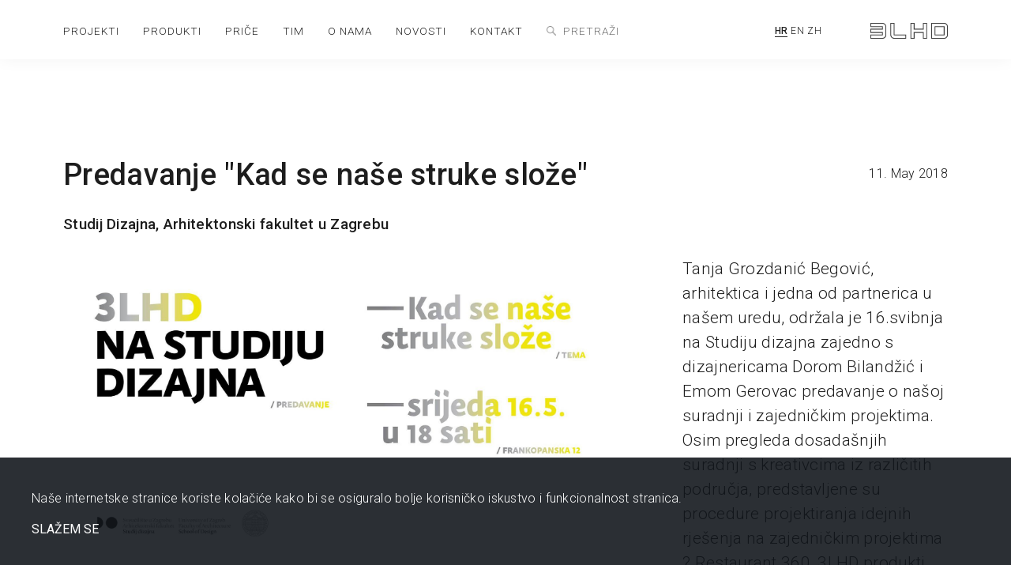

--- FILE ---
content_type: text/html; charset=UTF-8
request_url: https://3lhd.com/hr/onama/predavanje-kad-se-nase-struke-sloze/
body_size: 2031
content:
<!doctype html>
<html class="no-js" lang="hr">
    <head>
        <meta charset="utf-8">
        <meta http-equiv="x-ua-compatible" content="ie=edge">
        <title>Predavanje &quot;Kad se naše struke slože&quot; | 3LHD</title>
        <meta name="description" content="3LHD je interdisciplinarni arhitektonski ured fokusiran na integraciju raznih disciplina; arhitekture, urbanog i pejzažnog oblikovanja, dizajna i umjetnosti.">
        <meta name="keywords" content="3LHD, 3lhd studio, 3lhd arhitekti, 3lhd ured arhitekti, arhitektura, urbano oblikovanje, pejzažno oblikovanje, dizajn">
        <meta name="viewport" content="width=device-width, initial-scale=1">

        <meta property="og:title" content="Predavanje &quot;Kad se naše struke slože&quot; | 3LHD" />
        <meta property="og:type" content="article" />
        <meta property="og:url" content="https://3lhd.com/hr/onama/predavanje-kad-se-nase-struke-sloze/" />
        <meta property="og:description" content="3LHD je interdisciplinarni arhitektonski ured fokusiran na integraciju raznih disciplina; arhitekture, urbanog i pejzažnog oblikovanja, dizajna i umjetnosti." />
        <meta property="og:image" content="https://3lhd.com/files/image/medium/3lhd-264-urania-photo-by-jure-zivkovic-6226-1708618186.jpg" />

        <meta name="twitter:title" content="Predavanje &quot;Kad se naše struke slože&quot; | 3LHD">
        <meta name="twitter:description" content="3LHD je interdisciplinarni arhitektonski ured fokusiran na integraciju raznih disciplina; arhitekture, urbanog i pejzažnog oblikovanja, dizajna i umjetnosti.">
        <meta name="twitter:image" content="https://3lhd.com/files/image/medium/3lhd-264-urania-photo-by-jure-zivkovic-6226-1708618186.jpg">

        <meta name="robots" content="index, follow">

        <link rel="canonical" href="https://3lhd.com/hr/onama/predavanje-kad-se-nase-struke-sloze/">

        
        <link rel="stylesheet" href="/css/normalize.css">
        <link rel="stylesheet" href="//cdn.jsdelivr.net/npm/swiper@9/swiper-bundle.min.css"/>
        <link rel="stylesheet" href="/css/hamburgers.css">
        <link rel="stylesheet" href="/css/setup.css">
        <link rel="stylesheet" href="/css/animations.css">
        
        <link rel="stylesheet" href="/css/glightbox.css" />
        <script src="/js/vendor/glightbox.min.js"></script>
        
        <link rel="stylesheet" href="/css/main.css?1769096036">
          
        <meta name="robots" content="index, follow">
        <meta name="theme-color" content="#fafafa">

        <link rel="apple-touch-icon" href="/icon.png">

        
    </head>
<body>

    <header>
    <div class="logo"><a href="/hr/"><img src="/img/logo-3lhd.svg"></a></div>

    <button class="hamburger hamburger--collapse" type="button" aria-label="Menu" aria-controls="navigation">
      <span class="hamburger-box">
        <span class="hamburger-inner"></span>
      </span>
    </button>

    <nav id="navigation">
      <ul>
        <li>
          <a href="https://3lhd.com/hr/projekti/">projekti</a>
        </li>
        <li>
          <a href="https://3lhd.com/hr/produkti/">produkti</a>
        </li>
        <li>
          <a href="https://3lhd.com/hr/stories/">priče</a>
        </li>
        <li>
          <a href="https://3lhd.com/hr/tim/">tim</a>
        </li>
        <li>
          <a href="https://3lhd.com/hr/onama/">o nama</a>
        </li>
        <li>
          <a href="https://3lhd.com/hr/novosti/">novosti</a>
        </li>
        <li>
          <a href="https://3lhd.com/hr/kontakt/">kontakt</a>
        </li>
      </ul>
      <div class="search">
        <img src="/img/search.png">
        <form class="search-form" method="GET" id="search-form" action="https://3lhd.com/hr/search/">
          <input type="search" name="keyword" value="" placeholder="pretraži" required>
        </form>
      </div>
      <div class="lang">
                <a href="/hr/" class="active">HR</a>
                <a href="/en/" >EN</a>
                <a href="/zh/" >ZH</a>
              </div>
    </nav>
  </header>
  <main id="pagetop">

    <section class="news-item">
        
        
        <div>

          <div class="title">
            <div>
              <h1>Predavanje &quot;Kad se naše struke slože&quot;</h1>
              <h3>Studij Dizajna, Arhitektonski fakultet u Zagrebu</h3>
            </div>

            <span>11. May 2018</span>
          </div>
          

                    <img src="/files/image/big/2018-05-11-kad-se-nase-ruke-sloze-zagreb-image-01-1700475738.jpg" class=""  title=""  alt=""  copyright="" >
          
          <div class="text">

            <p>Tanja Grozdanić Begović, arhitektica i jedna od partnerica u našem uredu, održala je 16.svibnja na Studiju dizajna zajedno s dizajnericama Dorom Bilandžić i Emom Gerovac predavanje o našoj suradnji i zajedničkim projektima. Osim pregleda dosadašnjih suradnji s kreativcima iz različitih područja, predstavljene su procedure projektiranja idejnih rješenja na zajedničkim projektima ? Restaurant 360, 3LHD produkti, Blok Bužanova - signalizacija.&nbsp;&nbsp;<br>&nbsp;</p>

          </div>
          
        </div>
        

    </section>

   
    

    <section class="back-to-top">
            <a href="https://3lhd.com/hr/onama/predavanje-organizacija---transformacije/" class="next">Next</a>
                  <a href="https://3lhd.com/hr/onama/af---3lhd-organizacija-ureda/" class="back">Previous</a>
            <a href="https://3lhd.com/hr/onama/" class="prev">Back</a>
          </section>

    

    
    <section class="footer">
          
          <div class="footer-left">
            <img src="/img/logo-3lhd-white.svg">
            <div class="footer-social">
              <a href="https://hr.linkedin.com/company/3lhd"><img src="/img/social-linkedin.svg" alt=""></a>                            <a href="https://www.facebook.com/3LHD.architects/"><img src="/img/social-facebook.svg" alt=""></a>              <a href="https://www.instagram.com/3lhd/?hl=en"><img src="/img/social-instagram.svg" alt=""></a>            </div>
            <a href="//www.3lhd.com/hr/article/transformacija-i-jacanje-konkurentnosti-prijavitel-7/"><img src="/img/eu.png" style="width: 180px; margin-bottom: 0; margin-top: 30px"></a>
          </div>

          <div class="footer-right">
            <p>Studio 3LHD<br>+385 1 2320 200<br><a href="mailto:info@3lhd.com">info@3lhd.com</a><br>Urania<br>Trg E. Kvaternika 3/3,<br>10000 Zagreb, Hrvatska</p>
          </div>

    </section>

  </main>


  <form class="cookies" id="cookiePolicy" style="display:none">
    <p>Naše internetske stranice koriste kolačiće kako bi se osiguralo bolje korisničko iskustvo i funkcionalnost stranica.</p>
    <div class="buttons">
      <button class="button agree" id="cookiePolicyAccept" >SLAŽEM SE</button>
    </div>
  </form>

  <script src="/js/vendor/modernizr-3.11.2.min.js"></script>
  <script src="//cdn.jsdelivr.net/npm/swiper@9/swiper-bundle.min.js"></script>
  <script src="/js/plugins.js"></script>
  <script src="/js/main.js"></script>

</body>

</html>


--- FILE ---
content_type: text/css
request_url: https://3lhd.com/css/animations.css
body_size: -145
content:

/* inViewport */

[data-inviewport="slide-from-right"] { transition: 1s; opacity:  0.25; transform: translateX(30px); }
[data-inviewport="slide-from-right"].is-inViewport { opacity:  1; transform: translateX(0); }
[data-inviewport="slide-from-left"] { transition: 1s; opacity:  0.25; transform: translateX(-30px); }
[data-inviewport="slide-from-left"].is-inViewport { opacity:  1; transform: translateX(0); }
[data-inviewport="fade-in"] { transition: 1s; opacity:  0.25; }
[data-inviewport="fade-in"].is-inViewport { opacity:  1; }

--- FILE ---
content_type: text/css
request_url: https://3lhd.com/css/main.css?1769096036
body_size: 8394
content:
/*! HTML5 Boilerplate v8.0.0 | MIT License | https://html5boilerplate.com/ */

/* main.css 2.1.0 | MIT License | https://github.com/h5bp/main.css#readme */
/*
 * What follows is the result of much research on cross-browser styling.
 * Credit left inline and big thanks to Nicolas Gallagher, Jonathan Neal,
 * Kroc Camen, and the H5BP dev community and team.
 */

@import url('//fonts.googleapis.com/css2?family=Roboto:ital,wght@0,300;0,400;0,500;0,700;1,300;1,400;1,500;1,700&display=swap');

html, body { -webkit-font-smoothing: antialiased; -moz-osx-font-smoothing: grayscale; -webkit-text-size-adjust: none; }


/*@import "setup.css";*/

/* ==========================================================================
   Base styles: opinionated defaults
   ========================================================================== */

html {
  box-sizing: border-box;
  scroll-behavior: smooth;
}
*, *:before, *:after { box-sizing: inherit; }

/*
 * Remove text-shadow in selection highlight:
 * https://twitter.com/miketaylr/status/12228805301
 *
 * Vendor-prefixed and regular ::selection selectors cannot be combined:
 * https://stackoverflow.com/a/16982510/7133471
 *
 * Customize the background color to match your design.
 */

::-moz-selection {
  background: #b3d4fc;
  text-shadow: none;
}

::selection {
  background: #b3d4fc;
  text-shadow: none;
}

/*
 * A better looking default horizontal rule
 */

hr {
  display: block;
  height: 1px;
  border: 0;
  border-top: 1px solid #ccc;
  margin: 1em 0;
  padding: 0;
}

/*
 * Remove the gap between audio, canvas, iframes,
 * images, videos and the bottom of their containers:
 * https://github.com/h5bp/html5-boilerplate/issues/440
 */

audio,
canvas,
iframe,
img,
svg,
video {
  vertical-align: middle;
}

/*
 * Remove default fieldset styles.
 */

fieldset {
  border: 0;
  margin: 0;
  padding: 0;
}

/*
 * Allow only vertical resizing of textareas.
 */

textarea {
  resize: vertical;
}

/* ==========================================================================
   Author's custom styles
   ========================================================================== */

/* ==========================================================================
   Helper classes
   ========================================================================== */

/*
 * Hide visually and from screen readers
 */

.hidden,
[hidden] {
  display: none !important;
}

/*
 * Hide only visually, but have it available for screen readers:
 * https://snook.ca/archives/html_and_css/hiding-content-for-accessibility
 *
 * 1. For long content, line feeds are not interpreted as spaces and small width
 *    causes content to wrap 1 word per line:
 *    https://medium.com/@jessebeach/beware-smushed-off-screen-accessible-text-5952a4c2cbfe
 */

.sr-only {
  border: 0;
  clip: rect(0, 0, 0, 0);
  height: 1px;
  margin: -1px;
  overflow: hidden;
  padding: 0;
  position: absolute;
  white-space: nowrap;
  width: 1px;
  /* 1 */
}

/*
 * Extends the .sr-only class to allow the element
 * to be focusable when navigated to via the keyboard:
 * https://www.drupal.org/node/897638
 */

.sr-only.focusable:active,
.sr-only.focusable:focus {
  clip: auto;
  height: auto;
  margin: 0;
  overflow: visible;
  position: static;
  white-space: inherit;
  width: auto;
}

/*
 * Hide visually and from screen readers, but maintain layout
 */

.invisible {
  visibility: hidden;
}

/*
 * Clearfix: contain floats
 *
 * For modern browsers
 * 1. The space content is one way to avoid an Opera bug when the
 *    `contenteditable` attribute is included anywhere else in the document.
 *    Otherwise it causes space to appear at the top and bottom of elements
 *    that receive the `clearfix` class.
 * 2. The use of `table` rather than `block` is only necessary if using
 *    `:before` to contain the top-margins of child elements.
 */

.clearfix::before,
.clearfix::after {
  content: " ";
  display: table;
}

.clearfix::after {
  clear: both;
}

/* ==========================================================================
   EXAMPLE Media Queries for Responsive Design.
   These examples override the primary ('mobile first') styles.
   Modify as content requires.
   ========================================================================== */

@media only screen and (min-width: 35em) {
  /* Style adjustments for viewports that meet the condition */
}

@media print,
  (-webkit-min-device-pixel-ratio: 1.25),
  (min-resolution: 1.25dppx),
  (min-resolution: 120dpi) {
  /* Style adjustments for high resolution devices */
}

/* ==========================================================================
   Print styles.
   Inlined to avoid the additional HTTP request:
   https://www.phpied.com/delay-loading-your-print-css/
   ========================================================================== */

@media print {
  *,
  *::before,
  *::after {
    background: #fff !important;
    color: #000 !important;
    /* Black prints faster */
    box-shadow: none !important;
    text-shadow: none !important;
  }

  a,
  a:visited {
    text-decoration: underline;
  }

  a[href]::after {
    content: " (" attr(href) ")";
  }

  abbr[title]::after {
    content: " (" attr(title) ")";
  }

  /*
   * Don't show links that are fragment identifiers,
   * or use the `javascript:` pseudo protocol
   */
  a[href^="#"]::after,
  a[href^="javascript:"]::after {
    content: "";
  }

  pre {
    white-space: pre-wrap !important;
  }

  pre,
  blockquote {
    border: 1px solid #999;
    page-break-inside: avoid;
  }

  /*
   * Printing Tables:
   * https://web.archive.org/web/20180815150934/http://css-discuss.incutio.com/wiki/Printing_Tables
   */
  thead {
    display: table-header-group;
  }

  tr,
  img {
    page-break-inside: avoid;
  }

  p,
  h2,
  h3 {
    orphans: 3;
    widows: 3;
  }

  h2,
  h3 {
    page-break-after: avoid;
  }
}

/* @import "hamburgers.css"; */

/* classes */
/*pre.sf-dump { position: absolute;}*/
/* * { font-family: 'Roboto', sans-serif; color: var(--main-font-color); }*/ 
body { margin: 0; padding: 0; font-family: 'Roboto', sans-serif; font-weight: 300; font-size: 1em; color: var(--main-font-color); overflow: initial; letter-spacing: 0.3px; line-height: 1.33 }
strong { font-weight: 500; }
.mobilehidden { }
body.no-scroll { overflow: hidden; }

table { border-top: solid 1px grey; border-right: solid 1px grey; border-collapse: collapse; max-width: 100%; }
table td { border-bottom: solid 1px grey; border-left: solid 1px grey; padding: 0.5rem; }
table tr:first-child td { font-weight: bold; background-color: lightgrey; }

input, select { padding: 4px 8px; }
::placeholder { opacity: .5; font-style: italic; }
p { margin: 0 0 1em 0; line-height: 1.5; }
a { color: var(--nav-font-color); }
a:hover { color: var(--nav-hover-font-color); }

header { width: 100%; height: 75px; padding: 10px var(--left-right-padding); position: fixed; background-color: #ffffff;
  box-shadow: 0 0 20px rgba(0, 0, 0, .05); z-index: 100; transition: transform 0.3s;
}
header.hide { transform: translateY(-75px); transition: transform 0.3s;}

.logo { max-height: 20px; position: absolute; top: 27px; right: var(--left-right-padding); }
.logo img { height: 20px; opacity: .75; }


nav { position: absolute; top: 10px; width: calc(100% - 320px); display: flex; justify-content: space-between; align-items: center; }
nav > ul { display: flex; padding: 18px 0; margin: 0; list-style: none; }
nav > ul > li { margin-left: 30px; }
nav > ul > li:first-child { margin-left: 0; }
nav > ul > li > a { text-decoration: none; text-transform: uppercase; font-size: .85rem; letter-spacing: 1px; 
  padding-bottom: 4px; border-bottom: solid 1px transparent; }
nav > ul > li > a:hover { border-bottom: solid 1px var(--nav-font-color); transition: border-color .75s }
nav > ul > li > a.active { border-bottom: solid 1px var(--nav-font-color); color: var(--nav-font-color); }

.lang > a { text-decoration: none; font-size: 0.75em; text-transform: uppercase; margin: 0; }
.lang > a.active { border-bottom: solid 1px var(--nav-font-color); color: var(--nav-font-color); font-weight:500; }

.hamburger { display: none; }

main { padding-top: 75px; }

section { width: 100%; max-width: 100%; padding: 60px var(--left-right-padding);}
section > * { max-width: 100%; }

.section-project-title { padding: 90px var(--left-right-padding) 30px; display: flex; flex-direction: row; align-items: flex-end; justify-content: space-between }
.section-project-title > div { width: 50%; padding-bottom:0; }
.section-project-title > div:last-child { width: 450px;/*24%;*/ display: grid; grid-template-columns: 40% 60%; row-gap: 10px; font-size: 1.2em }
.section-project-title > div:last-child p { font-size: 1em }
.section-project-title > div:last-child > div:nth-child(odd) { font-weight: bold; }
.section-project-title p { font-weight: 100; font-size: 1.3em; }
.section-project-title p:last-child { margin-bottom: 0 }
.section-project-title h1 { font-weight: 500; font-size: 4em; margin:0 }
.section-project-title h2 { font-weight: 500; font-size: 1.8em; margin: 1em 0 }

h1 { font-weight: 900; font-size: 4em; }
h2 { font-weight: 100; font-size: 1.8em; }
h3 { font-weight: 500; }

/* template 1 */
/* single image full width */
.section-template-1-left,
.section-template-1-right { width: 100%; /*aspect-ratio: 16 / 9;*/ overflow: hidden; padding-left:0; padding-right:0  }
.section-template-1-left .text, 
.section-template-1-right .text { display: none; }
.section-template-1-left .image1,
.section-template-1-right .image1 { display: block; width: 100%; height: 100%; object-fit: cover;}
.section-template-1-left .image2,
.section-template-1-right .image2 { display: none; }

/* template 2  */
/* text - 2 images */
/* left */
.section-template-2-left {
  display: grid;
  grid-template-columns: 40% 60px calc(60% - 60px);
  grid-template-rows: max-content auto 10%;
}
.section-template-2-left .text {
  font-size: 1.3vw;
  grid-column-start: 1; grid-column-end: 1;
  grid-row-start: 1; grid-row-end: 1;
}
.section-template-2-left .image1 {
  grid-column-start: 3; grid-column-end: 3;
  grid-row-start: 1; grid-row-end: 3;
}
.section-template-2-left .image2 {
  grid-column-start: 1; grid-column-end: 1;
  grid-row-start: 2; grid-row-end: 3;
  margin-top: 15%;
}

/* right */
.section-template-2-right {
  display: grid;
  grid-template-columns: calc(60% - 60px) 60px 40%;
  grid-template-rows: max-content auto 10%;
}
.section-template-2-right .text {
  font-size: 1.3vw;
  grid-column-start: 3; grid-column-end: 3;
  grid-row-start: 1; grid-row-end: 1;
}
.section-template-2-right .image1 {
  grid-column-start: 1; grid-column-end: 1;
  grid-row-start: 1; grid-row-end: 3;
}
.section-template-2-right .image2 {
  grid-column-start: 3; grid-column-end: 3;
  grid-row-start: 2; grid-row-end: 3;
  margin-top: 15%;
}

/* template 3  */
/* text - 2 images */
/* left */
.section-template-3-left {
  display: grid;
  grid-template-columns: 60% 60px calc(40% - 60px);
  grid-template-rows: max-content auto 10%;
}
.section-template-3-left .text {
  font-size: 1.3vw;
  grid-column-start: 1; grid-column-end: 1;
  grid-row-start: 1; grid-row-end: 1;
}
.section-template-3-left .image1 {
  grid-column-start: 3; grid-column-end: 3;
  grid-row-start: 1; grid-row-end: 3;
}
.section-template-3-left .image2 {
  grid-column-start: 1; grid-column-end: 1;
  grid-row-start: 2; grid-row-end: 3;
  margin-top: 10%;
}

/* right */
.section-template-3-right {
  display: grid;
  grid-template-columns: calc(40% - 60px) 60px 60%; 
  grid-template-rows: max-content auto 10%;
}
.section-template-3-right .text {
  font-size: 1.3vw;
  grid-column-start: 3; grid-column-end: 3;
  grid-row-start: 1; grid-row-end: 1;
}
.section-template-3-right .image1 {
  grid-column-start: 1; grid-column-end: 1;
  grid-row-start: 1; grid-row-end: 3;
  margin-bottom: 10%;
}
.section-template-3-right .image2 {
  grid-column-start: 3; grid-column-end: 3;
  grid-row-start: 2; grid-row-end: 3;
  margin-top: 10%;
}

/* template 4  */
/* text - 1 image */
/* left */
.section-template-4-left {
  display: grid;
  grid-template-columns: 30% 60px calc(70% - 60px);
  grid-template-rows: max-content auto 10%;
}
.section-template-4-left .text {
  font-size: 1.3vw;
  grid-column-start: 1; grid-column-end: 1;
  grid-row-start: 1; grid-row-end: 1;
}
.section-template-4-left .image1 {
  grid-column-start: 3; grid-column-end: 3;
  grid-row-start: 1; grid-row-end: 3;
}
.section-template-4-left .image2 {
  display:none;
}

/* right */
.section-template-4-right {
  display: grid;
  grid-template-columns: calc(70% - 60px) 60px 30%;
  grid-template-rows: max-content auto 10%;
}
.section-template-4-right .text {
  font-size: 1.3vw;
  grid-column-start: 3; grid-column-end: 3;
  grid-row-start: 1; grid-row-end: 1;
}
.section-template-4-right .image1 {
  grid-column-start: 1; grid-column-end: 1;
  grid-row-start: 1; grid-row-end: 3;
}
.section-template-4-right .image2 {
  display:none;
}

/* template 5  */
/* no text - 2 images */
/* left */
.section-template-5-left {
  display: grid;
  grid-template-columns: 25% 60px calc(75% - 60px);
}
.section-template-5-left .text,
.section-template-5-right .text { display: none; }
.section-template-5-left .image1 {
  grid-column-start: 1; grid-column-end: 1;
  margin-top: 15%;
  align-self: end;
}
.section-template-5-left .image2 {
  grid-column-start: 3; grid-column-end: 3;
  margin-bottom: 10%;
}

/* right */
.section-template-5-right {
  display: grid;
  grid-template-columns: calc(75% - 60px) 60px 25%;
}
.section-template-5-right .image1 {
  grid-column-start: 1; grid-column-end: 1;
  align-self: end;
  margin-top: 10%;
}
.section-template-5-right .image2 {
  grid-column-start: 3; grid-column-end: 3;
  margin-bottom: 10%;
}

/* template 6 */
/* single image full width with padding */
.section-template-6-left,
.section-template-6-right { width: 100%; /*aspect-ratio: 16 / 9;*/ overflow: hidden; padding-left:80px; padding-right:80px; }
.section-template-6-left .text, 
.section-template-6-right .text { display: none; }
.section-template-6-left .image1,
.section-template-6-right .image1 { display: block; width: 100%; height: 100%; object-fit: cover;}
.section-template-6-left .image2,
.section-template-6-right .image2 { display: none; }


.project-data { width: 100%; padding: 60px var(--left-right-padding); }

.project-data .data-columns { columns: 4; column-gap: 20px; margin-bottom: 60px; }
.project-data .data-columns > div { margin-bottom: 1.8em; -webkit-column-break-inside: avoid; page-break-inside: avoid; break-inside: avoid-column;}
.project-data .data-columns > div > p { margin: 0; font-size: 1.2em; line-height: 1.4; }
.project-data .data-columns > div > p:first-child { font-weight: bold; }
.project-data .data-columns > div > p:first-child:first-letter { text-transform: uppercase; }

.project-data .data-columns.closable { transition: all 0.35s ease-out; transform-origin: top center; opacity:1 }
.project-data .data-columns.closable.closed { transform: scaleY(0.5); opacity: 0; transition: all 0s; height: 0; overflow-y: hidden; }

.project-data .accordion { display: flex; justify-content: space-between; align-items: flex-start; }
.project-data .accordion hr { border-top: 1px solid #aaa; width: calc(100% - 50px); }
.project-data .accordion img { width: 22px; transform: rotate(0deg); cursor: pointer; }
.project-data .accordion.closed img { transform: rotate(-180deg); }


.thumbs.thumbs-notopmargin { padding-top: 0 }
.thumbs > div:first-of-type { width: 66% }
.thumbs > div:last-of-type { display: grid; grid-template-columns: repeat(3, 1fr); grid-gap: 20px; margin: 60px auto 0px auto; }
.thumbs > div > p { font-weight: 100; font-size: 1.3em; }
.thumbs > div > h1 { font-weight: 500; font-size: 4em; margin:0 }
.thumbs > div > h2 { font-weight: 500; font-size: 1.8em; margin: 1em 0 }

.thumb { display: inline-block; text-decoration: none; height: auto; cursor: pointer; position: relative; }
.thumb.active { text-decoration: underline; }
.thumb.active > img { opacity:0.3; }
.thumb.video { grid-column: 1 / 4; }
/*.thumb.video:after { content: '';
    display: block; position: absolute;
    width: 0; height: 0; left: calc(50% - 15px);top: calc(50% - 30px);
    border-top: 30px solid transparent; border-bottom: 30px solid transparent;
    border-left: 30px solid rgba(255,255,255,.8);
    cursor: pointer; pointer-events: none;
}*/
.thumb h3 { font-size: 1.6em; font-weight: 500; /*text-transform: capitalize;*/}
.thumb img { width: 100%; object-fit: cover; aspect-ratio: 16/9; /*filter: grayscale(1); transition: filter 1s;*/ }
/*.thumb:hover img { filter: grayscale(0); }*/

.footer { position: relative; width: 100%; padding: /*90px*/ 30px var(--left-right-padding); background-color: var(--footer-bgcolor); color: #EDEDED;
  display: flex; flex-wrap: wrap; justify-content: space-between; align-items: flex-start;
  box-shadow: 0 0 20px rgba(0, 0, 0, .05); 
}
.footer .footer-left > img { width: 180px; margin-bottom: 60px }
.footer a { text-decoration: none; color: #EDEDED }
.footer-social { display: flex; justify-content: start; width: 180px; }
.footer-social a { margin-right: 16px; }
.footer-social img { height: 26px; fill: #EDEDED; }
.footer .footer-right { text-align: right; }
.footer .footer-right p:last-child { margin-bottom:0; }
.footer .footer-right h4 { font-size: 1.25em; letter-spacing: 1.75px }


.gototop { position: absolute; display: block; 
  width: 60px; height: 25px; left: calc(50% - 30px); top: -15px; 
  background-color: #fff;
  box-shadow: 0 0 20px rgba(0, 0, 0, .05);
}
.gototop:before { position: absolute; content: ''; left: 11px; top: 10px; display: block; width: 20px; border-top: solid 1px var(--main-font-color); transform: rotate(-20deg); }
.gototop:after { position: absolute; content: ''; right: 10px; top: 10px; display: block; width: 20px; border-top: solid 1px var(--main-font-color); transform: rotate(20deg); }

.section-general-text { padding: var(--left-right-padding); }
.section-general-text:before { display: block; position: absolute; width: 150px; top: 0; content: ''; border-top: solid 1px var(--table-border); }
.section-general-text h2 { font-weight: 500; font-size: 2.6em; padding-bottom: 20px; border-bottom: solid 1px #ccc }
.section-general-text p { font-size: 1.3em; width: 70% }


.section-contact { width: calc(100% - 2 * var(--left-right-padding)); margin: var(--left-right-padding); padding: var(--left-right-padding); font-size: 1em; position: relative; 
  background-color: var(--dashboard-block-color);
  column-count: 4; column-gap: var(--left-right-padding); 
}
.section-contact > p { break-inside: avoid-column; }
.section-contact b { font-weight: 600 }
.section-contact > h2 { width: 100%; }
.location { margin-top: 60px; }
.location img { width: 26px; margin-right: 20px; opacity: .5; }
.location a { text-decoration: none; }
.section-contact > div { width: 25%; margin-top: 1em; }
  
.section-projects-filter { display: flex; flex-direction: row; justify-content: space-between; align-items: flex-end; margin-top: 90px; }
.section-projects-filter div { width:40%; }
.section-projects-filter h2 { font-weight: 500; font-size: 2.2em; margin-top:0 }
.section-projects-filter p { font-size: 1.2em; margin-bottom:0 }
.section-projects-filter a { font-size: 1.3em; line-height: 2; margin: 0.3em 1em 0.3em 0; text-decoration: none; padding-bottom: 2px; border-bottom: solid 1px var(--main-font-color) }
.section-projects-filter a.active { font-weight: 900; }

.projects-grid { display: grid; grid-template-columns: repeat(3, 1fr); gap: 24px;}
.projects-grid-thumb { text-decoration: none; margin-bottom: 30px; width: 100%; }
.projects-grid-thumb .thumb-image-wrapper { aspect-ratio: 16 / 9; }
.projects-grid-thumb > p { font-size: 1.2em; font-weight: 500; margin: 1em 0; max-width: fit-content; line-height: 1; }
.projects-grid-thumb img { width: 100%; height: 100%; object-fit: cover; }
img.contain { object-fit: contain !important; border: solid 1px #eeeeee; }

.back-to-top { position: relative; width: 100%; padding: 120px var(--left-right-padding) 90px; text-align: right; 
  display: flex; flex-direction: row-reverse; justify-content: flex-start; }
.back-to-top a:last-of-type { margin-right: auto; margin-left: 30px }
.back-to-top a:first-of-type { margin-right: 0; margin-left: 100px; }
.back-to-top a { position: relative; text-decoration: none; font-size: 1.3em; font-weight: 100; margin-left:100px }
.back-to-top a:before { content: ''; position: absolute; top: 4px; left: -50px; width: 50px; height: 16px; background: url(../img/back-to-top.svg) no-repeat; background-size: contain; }
.back-to-top a.back:before { transform: rotate(-90deg); top: -10px; left: -50px; }
.back-to-top a.next:before { transform: rotate(90deg); top: 20px; left: -50px; }


.team-grid { display: grid; grid-template-columns: repeat(3, 1fr); gap: 24px;}
.team-grid-thumb { text-decoration: none; margin-bottom: 30px; width: 100%; }
.team-grid-thumb .thumb-image-wrapper { aspect-ratio: 16 / 9; }
.team-grid-thumb p { font-size: 1.2em; font-weight: 500; margin: 1em 0; max-width: fit-content; line-height: 1.2; }
.team-grid-thumb img { width: 100%; height: 100%; object-fit: cover; }
p.team-name { font-size: 1.3em; margin: 20px 20px 8px 0px; }
p.team-function { font-size: 0.95em; font-weight: 100; text-transform: uppercase; letter-spacing: 0.2px; margin: 0 0px; }
p.team-mail { margin: 0 0px;}
p.team-mail a { font-size: .8em; font-weight: 100; text-decoration: none; }

.products-grid { width: calc(100% - 30px); display: flex; flex-wrap: wrap; justify-content: flex-start; margin: 60px 0 60px 30px; }
.products-grid-thumb { text-decoration: none; margin-bottom: 30px; padding-right: 30px; width: 50%; }
.products-grid-thumb .thumb-image-wrapper { aspect-ratio: 16 / 9; }
.products-grid-thumb p { font-size: 1.4em; font-weight: 100; margin: 0.5em 0; max-width: fit-content; line-height: 1; }
.products-grid-thumb img { width: 100%; height: 100%; object-fit: cover; }

.first-news { margin-top: 60px; }
.first-news { display:flex; justify-content: space-between; }
.first-news > a { width: calc(55% - var(--left-right-padding)) }
.first-news > a > img { width: 100%; height: 100%; object-fit: cover; }
.first-news > div { width: 45%; font-size: /*1.3vw;*/ 1.3em; }
.first-news > div h2 { font-weight: 500;}
.first-news > div a.button { font-size: 1em;}

.news-grid { display: grid; grid-template-columns: repeat(3, 1fr); gap: 24px;}
.news-grid-thumb { text-decoration: none; margin-bottom: 30px; width: 100%; }
.news-grid-thumb .thumb-image-wrapper { aspect-ratio: 16 / 9; }
.news-grid-thumb span { display: block; font-size: .9em; font-weight: 100; margin: 1em 0 0; max-width: fit-content; line-height: 1.2; }
.news-grid-thumb h3 { font-size: 1.3em; font-weight: 500; margin: .3em 0 0; line-height: 1.2; }
.news-grid-thumb p { font-size: 1.2em; font-weight: 500; margin: 1em 0; max-width: fit-content; line-height: 1.2; }
.news-grid-thumb img { width: 100%; height: 100%; object-fit: cover; }

.news-grid > .news-grid-thumb p { display: none; }
.news-grid > .news-grid-thumb.active { width: calc(100% - 30px); border-top: solid 1px var(--table-border); border-bottom: solid 1px var(--table-border); 
  background-color: rgb(255,255,255); padding: 60px 0; display: flex; justify-content: flex-start; 
  position: fixed; height: calc(100vh - 75px); top: 75px;
  transition: background-color .4s; z-index: 9; overflow-y: auto;
}
.news-grid > .news-grid-thumb.active p { display: initial; }
.news-grid > .news-grid-thumb.active > .thumb-image-wrapper { width: 38%; margin-right: 30px; margin-top: 4em; }
.news-grid > .news-grid-thumb.active h3 { font-size: 2em; margin: 1em 0 1.5em 0; }
.news-grid > .news-grid-thumb.active p { display: inline-block; font-size: 1.2em; margin: 0.5em 0; line-height: 1.6; }
.news-grid > .news-grid-thumb.active > .thumb-image-wrapper > img { height: auto;  }
.news-grid > .news-grid-thumb.active > .news-grid-data { width: calc(62% - 60px); }

/*.news-item { margin-top: 60px; display:block }
.news-item {  }
.news-item { width: 100% }
.news-item > img { width: 100%; aspect-ratio: 16/9; object-fit: cover; }
.news-item > div { width: 100%; margin-bottom: var(--left-right-padding); }
.news-item .title { display:flex; justify-content: space-between; }
.news-item .text { column-count: 2; column-gap: var(--left-right-padding); }
.news-item h1 { font-size: 2.4em; font-weight: 500; margin-top: 0}
.news-item span { display: block; font-size: 1em; font-weight: 500; margin-top: 14px }*/

.news-item { margin-top: 60px; display:block }
.news-item > div { width: 100%; margin-bottom: var(--left-right-padding); display: flex; flex-wrap: wrap; justify-content: space-between; }
.news-item > div > .title { width: 100%; display:flex; justify-content: space-between; }
.news-item > div > .text { width: 30%; font-size: /*1.3vw*/ 1.3em; }
.news-item > div > img { width: calc(70% - var(--left-right-padding)); object-fit: contain; object-position: top; }
.news-item > div > .title div { width: calc(70% - var(--left-right-padding)); margin-bottom: .67em }
.news-item > div > .title div h1 { font-size: 2.4em; font-weight: 500; margin-top: 0; }
.news-item > div > .title span { display: block; font-size: 1em; font-weight: 300; margin-top: 14px; width: 30%; text-align: right; }

.news-item.article > div { display: block; font-size: 1.3em; }
.news-item.article > div > img { float: left; margin: 0 var(--left-right-padding) var(--left-right-padding) 0; }

.news-slider { box-sizing: border-box; padding:0 }
.news-slider .news-slider-header { display: flex; justify-content: flex-start; padding: 0 var(--left-right-padding); position: relative; margin: 30px 0; }
.news-slider .news-slider-header h4 { font-size: 3em; margin:0 1em 0 0 }
.news-slider .swiper-button-prev { position: relative; top: 24px; left: 0; width: calc(var(--swiper-navigation-size)/ 44 * 87); height: calc(var(--swiper-navigation-size)/2); margin-top: 0; }
.news-slider .swiper-button-next { position: relative; top: 24px; left: 0; width: calc(var(--swiper-navigation-size)/ 44 * 87); height: calc(var(--swiper-navigation-size)/2); margin-top: 0; }
.news-slider .swiper-button-prev:after, .news-slider .swiper-button-next:after { font-weight: bold; font-size: 1.4em }
.news-slider .news-grid-thumb { display: flex; }
.news-slider .thumb-image-wrapper { width: 50%; aspect-ratio: 2/1; }
.news-slider .thumb-image-wrapper img { width: 100%; height:100%; object-fit: cover; }
.news-slider .news-grid-data { width: calc(50% - 180px); background-color: #F2F2F2; padding: 90px; aspect-ratio: 2/1; }
.news-slider .news-grid-data span { font-weight: bold; }
.news-slider .news-grid-data h3 { font-size: 2em }
.news-slider .news-grid-data p { font-size: 1.15em; line-height:1.8; display: -webkit-box; text-overflow: ellipsis; overflow: hidden;
  -webkit-box-orient: vertical; -webkit-line-clamp: 6; /* this can be any value you want */
}
@media only screen and (max-width: 1300px) {
  .news-slider .news-grid-data { width: calc(50% - 120px); padding: 60px;}
  .news-slider .news-grid-data p { -webkit-line-clamp: 4; }
}
.news-slider .news-grid-data a.more { display: block; text-decoration: underline; text-align: right; text-underline-offset: 12px; font-weight: bold; }

.newsletter-form { width: 100%; display: flex; flex-wrap: wrap; flex-direction: column; justify-content: flex-start; padding: /*180px*/ 30px var(--left-right-padding) 0px; 
    background-color: var(--footer-bgcolor); color: #EDEDED;}
.newsletter-form .newsletter-up { display: flex; justify-content: space-between; border-bottom: solid 1px #626262; padding-bottom: 10px; margin-bottom:0px; }
.newsletter-form .newsletter-up h2 { font-size: 48px; font-weight: 500; letter-spacing: 3.75px; margin:0 }
.newsletter-form form { margin: 0; padding: 0; display: flex;}
.newsletter-form form input[type='email'] { background-color: var(--footer-bgcolor); width: auto; border: none; padding: 0px 30px; 
    color: #EDEDED; font-size: 1.2em; font-weight: 300; outline: none }
.newsletter-form form input[type='email']::placeholder { color: #EDEDED; opacity: 1; }
.newsletter-form form button { position: relative; background-color: var(--footer-bgcolor); width: auto; border: none; padding: 0px 30px; 
    color: #EDEDED; font-size: 1.2em; font-weight: 300; cursor: pointer;  outline: none}
.newsletter-form form button::after { content: ''; display: block; position:absolute; 
    top: 24px; right: 0; width: 16px; height: 16px; background: url(../img/send.svg) top right; background-size: contain; }

.section-about-header { display: flex; flex-wrap: wrap; justify-content: space-between; font-size: 1.3em}
.section-about-header div:first-of-type { width: 60% }
.section-about-header div:last-of-type { width: 30%; text-align: right; }
.section-about-header .logo-big { width: 100%; margin-bottom: 30px; padding-right: calc(100% - 200px)  }
.section-about-header a { font-size: 0.9em; line-height: 1.9; text-underline-offset: 5px }


.section-awards-list { width: 100%; margin: 0px 0 60px 0; padding: 0 var(--left-right-padding); }
.awards-list-item-header { display: flex; justify-content: flex-start; }
.awards-list-item-header > div { padding: 18px; border-bottom: solid 1px #aaa; font-size: 1.4em; font-weight: 500 }
.awards-list-item { display: flex; justify-content: flex-start; text-decoration: none; transition: none; }
.awards-list-item:first-of-type { margin-top: 30px; }
.awards-list-item:hover > div { background-color: #f8f8f8; }
.awards-title { cursor: pointer; font-weight: 500; padding: 12px 18px; width: calc(60% - 50px); }
.awards-issuer { cursor: pointer; padding: 12px 18px; width: calc(40% - 50px); }
.awards-year { cursor: pointer; padding: 12px 18px; width: 100px; }

.see-all { position: relative; display: block; width: calc(100% - 40px); height: 30px;
  text-decoration: none; border-top: solid 1px #aaa; margin-top: 30px; margin-right: 40px }
.see-all:after { content: ''; display: block; position:absolute; top: -10px; right:-40px; 
  width: 22px; height: 22px; background-image: url(../img/arrow.svg); background-position: center center;
  background-size: 22px; background-repeat: no-repeat;
}
/*.see-all > img { width: 22px; }*/


.section-eu-projects { background-color: var(--main-bgcolor); }
.section-eu-projects h2 { font-weight: 500 }
.section-eu-projects a { display:block; position: relative; border-bottom: solid 1px #aaa; padding: 20px 0; text-decoration: none;
font-size: 1.3em; font-weight: 500; margin-bottom: 20px; }
.section-eu-projects a:after { content:''; display: block; position:absolute;
bottom: 14px; right: 0; width: 16px; height: 16px; background: url(../img/submit.svg) top right; background-size: contain; }

.section-ugly { width: 100%; margin: 0 0 60px 0; padding: 0 30px; }
.ugly-image { width: 100%; aspect-ratio: 16 / 3; object-fit: cover; }
.columns-2 { width: 60%; margin: 60px 0 60px 40%; columns: 2; }

.section-ugly-inline { width: 100%; margin: 0 0 120px 0; padding: 0 var(--left-right-padding); display: flex; justify-content: space-between; flex-wrap: wrap; align-items: flex-start; }
.section-ugly-inline h2 { display: block; width: 100%; font-weight: 600; margin-top:0 }
.section-ugly-inline p { font-size: 1.3em; }
.section-ugly-inline .ugly-image { width: calc(50% - 30px); aspect-ratio: 8 / 5; object-fit: cover; }
.section-ugly-inline .columns-2 { width: calc(50% - 30px); margin: 0; columns: 1 }
.section-ugly-inline .columns-2 a { display: block; position: relative; font-size: 1.4em; text-decoration: none;
  border-bottom: solid 1px #ccc; width: fit-content; margin: 2em 0 0 auto; padding: 8px 32px 8px 0;
}
.section-ugly-inline .columns-2 a:after { content:''; display: block; position:absolute;
top: 16px; right: 0; width: 16px; height: 16px; background: url(../img/submit.svg) top right; background-size: contain; }

a.button { display: block; position: relative; font-size: 1.4em; text-decoration: none;
  border-bottom: solid 1px #ccc; width: fit-content; margin: 2em 0 0 auto; padding: 8px 32px 8px 0;
}
a.button:after { content:''; display: block; position:absolute;
top: 16px; right: 0; width: 16px; height: 16px; background: url(../img/submit.svg) top right; background-size: contain; }


.lightbox-overlay { position:fixed; top: 0; left: 0; width:100%; height:100%; background-color: #000000; z-index: 101; display: none; }
.lightbox-overlay.show { display: block; }
.lightbox-overlay .lightbox-image { position:relative; width:100%; height:calc(100% - 75px); }
.lightbox-overlay .lightbox-image img { width: 100%; height: 100%; object-fit: contain; }
.lightbox-overlay .lightbox-footer { position:relative; width:100%; height: 75px; background-color: #ffffff; 
  display: flex; justify-content: space-between; padding: 25px var(--left-right-padding); }
.lightbox-overlay .prev { width: 24px; height: 24px; border: solid 3px #000; 
  border-bottom: none; border-right: none; display: block; transform: rotate(-45deg); }
.lightbox-overlay .counter { font-size: 1.4em; font-weight: 400; flex-grow:1; text-align: center; }
.lightbox-overlay .next {  width: 24px; height: 24px; border: solid 3px #000; 
  border-bottom: none; border-right: none; display: block; transform: rotate(135deg); }
.lightbox-overlay .close { width: 32px; height: 32px; position: relative; margin-left: var(--left-right-padding) }
.lightbox-overlay .close:before { content: ""; display: block; position: absolute; top: -9px; left: 13px;
  width: 3px; height: 44px; background-color: #000; transform: rotate(-45deg);
 }
 .lightbox-overlay .close:after { content: ""; display: block; position: absolute; top: -9px; left: 13px;
  width: 3px; height: 44px; background-color: #000; transform: rotate(45deg);
 }


.cookies { display: block; background-color: rgba(17, 22, 28, 0.89); position: fixed; bottom: 0; left: 0; width: 100vw; padding: 40px; z-index: 999; }
.cookies p { color: #fff; }
.cookies .agree { background-color: var(--blue); color: #fff; border: none; padding: 0/*8px 32px 8px 32px*/; text-transform: uppercase; cursor: pointer; }*/
.cookies .agree { margin-top:  20px; } 


@media only screen and (max-width: 1000px) {

  main { padding-top: 45px; }
  header { padding: 10px 15px; }
  .logo { right: 30px; z-index: 3; }
  .footer .footer-right { text-align: left; }
  .footer-right { margin-top: 32px; }
  .newsletter-form .newsletter-up h2 { font-size: 32px; font-weight: 500; letter-spacing: 3.75px; margin:0 }

  nav { display: block; position: absolute; background-color: rgba(255,255,255,0.98); top: 75px; left: 0px; width: 100%; 
    padding-bottom: 30px; border-bottom: solid 1px #555; opacity: 0; transform: translateY(calc(-100% - 80px)); 
    transition: transform .4s ease-out, opacity .4s ease-out; z-index: 1; }
  nav.is-active { /*display: initial;*/ opacity: 1; transform: translateY(0); }
  nav > ul { display: flex; flex-direction: column; padding: 18px; margin: 0; list-style: none; }
  nav > ul > li { margin-left: 70px; margin-top: 20px; }
  nav > ul > li:first-child { margin-left: 70px; }
  nav > ul > li > a { text-decoration: none; font-size: 0.9em; }

  .lang { margin: 20px 73px; }
  .lang > a { margin: 0px 15px; font-size: 0.8em; }

  .hamburger { position: relative; display: block; z-index: 2; }
  .mobilehidden { display: none; }

  section { padding: var(--left-right-padding); }
  
  .section-project-title { padding: var(--left-right-padding); flex-direction: column; align-items: flex-start; }
  .section-project-title > div { width: 100%; padding-bottom: 30px; }
  .section-project-title > div:last-child { width: 100%; }
  .section-project-title h1 { font-size: 2.4em; margin: 0.3em 0; }
  .section-project-title h2 { font-size: 1.4em; }
  .section-project-title p { font-size: 1.2em; }

  .section-template-1-right { display: block; }
  .section-template-1-right .text { font-size: 1em; }
  .section-template-1-right .image2 { margin-top: 30px; }

  .section-template-1-left { display: block; }
  .section-template-1-left .text { font-size: 1em; }
  .section-template-1-left .image2 { margin-top: 30px; }

  .section-template-2-right { display: block; }
  .section-template-2-right .text { font-size: 1em; }
  .section-template-2-right .image2 { margin-top: 30px; }

  .section-template-2-left { display: block; }
  .section-template-2-left .text { font-size: 1em; }
  .section-template-2-left .image2 { margin-top: 30px; }

  .section-template-3-right { display: block; }
  .section-template-3-right .text { font-size: 1em; }
  .section-template-3-right .image2 { margin-top: 30px; }

  .section-template-3-left { display: block; }
  .section-template-3-left .text { font-size: 1em; }
  .section-template-3-left .image2 { margin-top: 30px; }

  .section-template-4-right { display: block; }
  .section-template-4-right .text { font-size: 1em; }
  .section-template-4-right .image2 { margin-top: 30px; }

  .section-template-4-left { display: block; }
  .section-template-4-left .text { font-size: 1em; }
  .section-template-4-left .image2 { margin-top: 30px; }

  .section-template-5-right { display: block; }
  .section-template-5-right .text { font-size: 1em; }
  .section-template-5-right .image2 { margin-top: 30px; }

  .section-template-5-left { display: block; }
  .section-template-5-left .text { font-size: 1em; }
  .section-template-5-left .image2 { margin-top: 30px; }

  .section-template-6-right { display: block; padding: var(--left-right-padding); }
  .section-template-6-right .text { font-size: 1em; }
  .section-template-6-right .image2 { margin-top: 30px; }

  .section-template-6-left { display: block; padding: var(--left-right-padding); }
  .section-template-6-left .text { font-size: 1em; }
  .section-template-6-left .image2 { margin-top: 30px; }

  .news-slider .news-slider-header { display: flex; justify-content: space-between; align-items: center; padding: 0 var(--left-right-padding); position: relative; margin: 30px 0; }
  .news-slider .news-slider-header h4 { font-size: 2em; margin:0 1em 0 0 }
  .news-slider .swiper-button-prev { position: relative; top: 0px; left: 0; width: calc(var(--swiper-navigation-size)/ 44 * 47); height: calc(var(--swiper-navigation-size)/2); margin-top: 0; }
  .news-slider .swiper-button-next { position: relative; top: 0px; left: 0; width: calc(var(--swiper-navigation-size)/ 44 * 47); height: calc(var(--swiper-navigation-size)/2); margin-top: 0; }
  .news-slider .news-grid-thumb { display: flex; flex-direction: column; }
  .news-slider .thumb-image-wrapper { width: 100%; aspect-ratio: 16/9; }
  .news-slider .news-grid-data { width: calc(100% - 60px); background-color: #ffffff; padding: 30px }
  .news-slider .news-grid-data span { font-weight: bold; }
  .news-slider .news-grid-data h3 { font-size: 1.4em }
  .news-slider .news-grid-data p { font-weight: 100; font-size: 1em; line-height:1.4 }
  .news-slider .news-grid-data a.more { display: block; text-decoration: underline; text-align: right; text-underline-offset: 12px; font-weight: 500; }

  .image2, .image1 { margin-top: 30px; }
  .image2:first-child, .image1:first-child { margin-top: 0; }

  .thumb { width: 47%; display: block; text-decoration: none; height: auto; margin-bottom: 30px; }

  .projects-grid { padding: 30px; display: block; }
  .projects-grid-thumb { display: block; width: 100%; margin-bottom: 30px; }
  .section-projects-filter { flex-direction: column; padding: 30px }
  .section-projects-filter div { width:100%; margin-bottom: 30px }

  .products-grid-thumb { width: 100%; }

  .team-grid-thumb { width: 100%; }

  .news-grid-thumb { width: 100%; }

  .news-grid > .news-grid-thumb.active { flex-direction: column; }
  .news-grid > .news-grid-thumb.active > .thumb-image-wrapper { width: calc(100% - 30px); margin-right: 0; margin-bottom: 30px; margin-top: 0; }
  .news-grid > .news-grid-thumb.active > .news-grid-data { width: calc(100% - 30px); }

  .newsletter-form { flex-direction: column; padding: 30px; }

  .newsletter-form .newsletter-up { flex-direction: column; }
  .newsletter-form form { flex-direction: column; }
  .newsletter-form form input[type='email'],
  .newsletter-form form button { height: 2em; text-align: left; padding:0; margin: 0.5em 0; }
  .newsletter-form form button::after { top: 10px; text-align: left; }
  

  .project-data .data-columns { columns: 1; column-gap: 10px; margin-bottom: 30px; }
  .project-data .data-columns > div { width: 100%; margin-bottom: 10px; }
  .project-data .data-columns > div > p { display: inline-block; }
  .project-data .data-columns > div > p:first-of-type:after { content:':' }


  .thumbs > div:first-of-type { width: 100% }
  .thumbs > div:last-of-type { display: block; margin: 30px auto 0px auto; }

  .thumb { display: block; width: 100%;  }
  .thumb img { aspect-ratio: 16/7 }
  .thumb h3 { font-size: 1.4em; }

  .back-to-top { padding: 60px var(--left-right-padding) 60px; text-align: right; 
    display: flex; flex-direction: column; justify-content: flex-start; align-items: flex-end; }
  .back-to-top a:last-of-type { margin-right: 0; margin-left: 0px }
  .back-to-top a:first-of-type { margin-right: 0; margin-left: 0px; }
  .back-to-top a { display: block; position: relative; width: fit-content; margin-bottom: 30px;}
  .back-to-top a:before { content: ''; position: absolute; top: 4px; left: -35px; width: 50px; height: 16px; background: url(../img/back-to-top.svg) no-repeat; background-size: contain; }
  .back-to-top a.back:before { transform: rotate(-90deg); top: -10px; left: -50px; }
  .back-to-top a.next:before { transform: rotate(90deg); top: 20px; left: -50px; }

  .team-grid { display: block; }

  .section-general-text h2 { font-size: 2.2em; }
  .section-general-text p {  font-size: 1.2em; width: 100%; }


  .section-about-header { flex-direction: column; }
  .section-about-header div:first-of-type { width: 100% }
  .section-about-header div:last-of-type { display: flex; width: 100%; justify-content: space-between; font-size: 0.8em }
  .section-about-header div:last-of-type br { display: none; }
  .section-about-header .logo-big { width: 100%; margin-bottom: 30px; padding-right: calc(100% - 200px)  }
  .section-about-header a { font-size: 0.9em; line-height: 1.9; text-underline-offset: 5px }

  .section-awards-list { width: 100%; margin: 0 0 60px 0; padding: 0 30px; }
  .section-awards-list h2 { border-bottom: solid 1px var(--main-border-color); padding-bottom:30px; font-weight: bold; }
  .awards-list-item-header { display: none;  }
  .awards-list-item { flex-wrap: wrap; flex-direction: column-reverse; padding: 10px 0; }
  .awards-list-item:first-of-type { margin-top: 0 }
  .awards-year { width: 100%; padding: 3px 0px; font-size: .85em;}
  .awards-issuer { width: 100%; padding: 3px 0px; font-size: .85em;}
  .awards-title { width: 100%; padding: 3px 0px; font-size: 1.2em;}

  .section-eu-projects a { padding: 20px 30px 20px 0; font-size: 1.1em; }

  .first-news { margin-top: 60px; }
  .first-news { flex-direction: column; }
  .first-news > a { width: 100%; margin-bottom: 30px }
  .first-news > div { width: 100%; font-size: 1em;}

  .news-grid { display: block; grid-template-columns: repeat(3, 1fr); gap: 24px;}
  .news-grid-thumb { display: block; text-decoration: none; margin-bottom: 30px; width: 100%; }
  .news-grid-thumb .thumb-image-wrapper { aspect-ratio: 16 / 9; }
  .news-grid-thumb span { display: block; font-size: .9em; font-weight: 100; margin: 1em 0 0; max-width: fit-content; line-height: 1.2; }
  .news-grid-thumb h3 { font-size: 1.3em; font-weight: 500; margin: .3em 0 0; line-height: 1.2; }
  .news-grid-thumb p { font-size: 1.2em; font-weight: 500; margin: 1em 0; max-width: fit-content; line-height: 1.2; }
  .news-grid-thumb img { width: 100%; height: 100%; object-fit: cover; }

  .news-item { width: 100%; margin-top: 60px; display:flex; flex-direction: column-reverse; }
  .news-item .title { flex-direction: column-reverse; }
  .news-item .text { column-count: 1; }
  .news-item h1 { font-size: 2em; margin-top: 16px;}

  .news-item > div > .title span { text-align: left; margin-bottom: 1.5em }
  .news-item > div > .title h1 { width: 100%; }
  .news-item > div > .text { width: 100%; font-size: 1em; }
  .news-item > div > img { width: 100%; margin-bottom: 2em }



  .section-ugly { width: 100%; margin: 0 0 60px 0; padding: 0 30px; }
  .ugly-image { width: 100%; aspect-ratio: 16 / 6; object-fit: cover; }
  .columns-2 { width: 100%; margin: 30px 0 60px 0; columns: 1; }

  .section-ugly-inline { flex-direction: column; }
  .section-ugly-inline .ugly-image { width: 100%; aspect-ratio: 16 / 6; }
  .section-ugly-inline .columns-2 { width: 100%; margin: 30px 0 0 0;columns: 1; }

  .section-contact { column-count: 1; }
  .section-contact > div { width: 100%; }

  .lightbox-overlay .lightbox-image { position:relative; width:100%; height:calc(100% - 60px); }
  .lightbox-overlay .lightbox-footer { position:relative; width:100%; height: 60px; background-color: #ffffff; 
  display: flex; justify-content: space-between; padding: 18px var(--left-right-padding); }


}


@media only screen and (max-width: 800px) {
  .footer { flex-direction: column; }
}

@media only screen and (max-width: 350px) {
  .section-project-title > div:last-child { display:block; }
}

nav { align-items: flex-start; }
.lang { padding-top: 17px }
.search { /*border: solid 1px red;*/ margin: 0; padding: 14px 0; margin-right: auto; margin-left: 30px; display: flex; justify-content: flex-start; align-items: center; }
.search > img { height: 12px; opacity: 0.5; margin-right: 4px; }
.search form.search-form { padding: 0 }
.search form.search-form > input { border: solid 1px transparent; padding: 6px 12px 6px 4px; width: 130px; 
  text-decoration: none; text-transform: uppercase; font-style: normal; font-weight: 300;
  font-size: .85rem; letter-spacing: 1px; color: var(--nav-font-color); margin-top:1px; background-color: transparent; }
.search form.search-form > input:focus { border: solid 1px #787878; border-radius: 5px; outline: none; }
.search form.search-form > input::placeholder { text-decoration: none; text-transform: uppercase; font-style: normal; font-weight: 300;
  font-size: .85rem; letter-spacing: 1px; color: rgba(35,35,35,0.65); opacity:1 }
.search form.search-form > input:focus::placeholder { opacity: .5; text-transform: capitalize; }

@media only screen and (max-width: 1000px) {
  .search { margin-left: 66px; margin-top:0 }
  nav > ul { padding-bottom:0 }
}

--- FILE ---
content_type: image/svg+xml
request_url: https://3lhd.com/img/social-instagram.svg
body_size: 556
content:
<?xml version="1.0" encoding="utf-8"?>
<!-- Generator: Adobe Illustrator 19.2.1, SVG Export Plug-In . SVG Version: 6.00 Build 0)  -->
<!DOCTYPE svg PUBLIC "-//W3C//DTD SVG 1.1//EN" "http://www.w3.org/Graphics/SVG/1.1/DTD/svg11.dtd">
<svg version="1.1" id="Layer_1" xmlns="http://www.w3.org/2000/svg" xmlns:xlink="http://www.w3.org/1999/xlink" x="0px" y="0px"
	 width="12px" height="12px" viewBox="0 0 12 12" style="enable-background:new 0 0 12 12;" xml:space="preserve">
<g transform="matrix( 0.130218505859375, 0, 0, 0.1300048828125, 239.2,173.95) ">
	<g>
		<g id="Layer0_0_FILL">
			<path fill="#EDEDED" d="M-1779.8-1270.6c3-3.1,4.5-6.8,4.5-11.1s-1.5-8-4.5-11.1c-3-3.1-6.7-4.6-10.9-4.6c-4.2,0-7.8,1.5-10.8,4.6
				c-3,3.1-4.5,6.8-4.5,11.1s1.5,8,4.5,11.1c3,3.1,6.6,4.6,10.8,4.6C-1786.4-1266-1782.8-1267.5-1779.8-1270.6 M-1744.8-1299.7
				h-26.5c2.1,2.5,3.8,5.1,4.9,8.2c1.2,3.2,1.8,6.5,1.8,9.7c0,7.5-2.6,13.8-7.7,19.2c-5.2,5.2-11.4,7.9-18.6,7.9
				c-7.3,0-13.5-2.7-18.6-7.9c-5.1-5.3-7.7-11.7-7.7-19.2c0-3.4,0.6-6.7,1.8-9.7c1.2-3.1,2.8-5.7,4.9-8.2h-26.5v33.8
				c0,5.6,1.9,10.3,5.8,14.3c3.9,4,8.5,5.9,13.9,5.9h52.6c5.5,0,10.1-1.9,13.9-5.9c3.9-3.9,5.8-8.7,5.8-14.3v-33.8 M-1836.7-1317.8
				v13.5h31.5c4.4-3,9.3-4.5,14.5-4.5c5.3,0,10.1,1.5,14.5,4.5h31.5v-13.5c0-5.6-1.9-10.3-5.8-14.3c-3.9-4-8.5-5.9-13.9-5.9h-52.6
				c-5.4,0-10.1,1.9-13.9,5.9C-1834.8-1328.2-1836.7-1323.5-1836.7-1317.8 M-1759.4-1321.6c0.4,0,0.6,0.2,0.6,0.6v8.7
				c0,0.4-0.2,0.6-0.6,0.6h-8.4c-0.4,0-0.6-0.2-0.6-0.6v-8.7c0-0.4,0.2-0.6,0.6-0.6H-1759.4z"/>
		</g>
	</g>
</g>
</svg>
